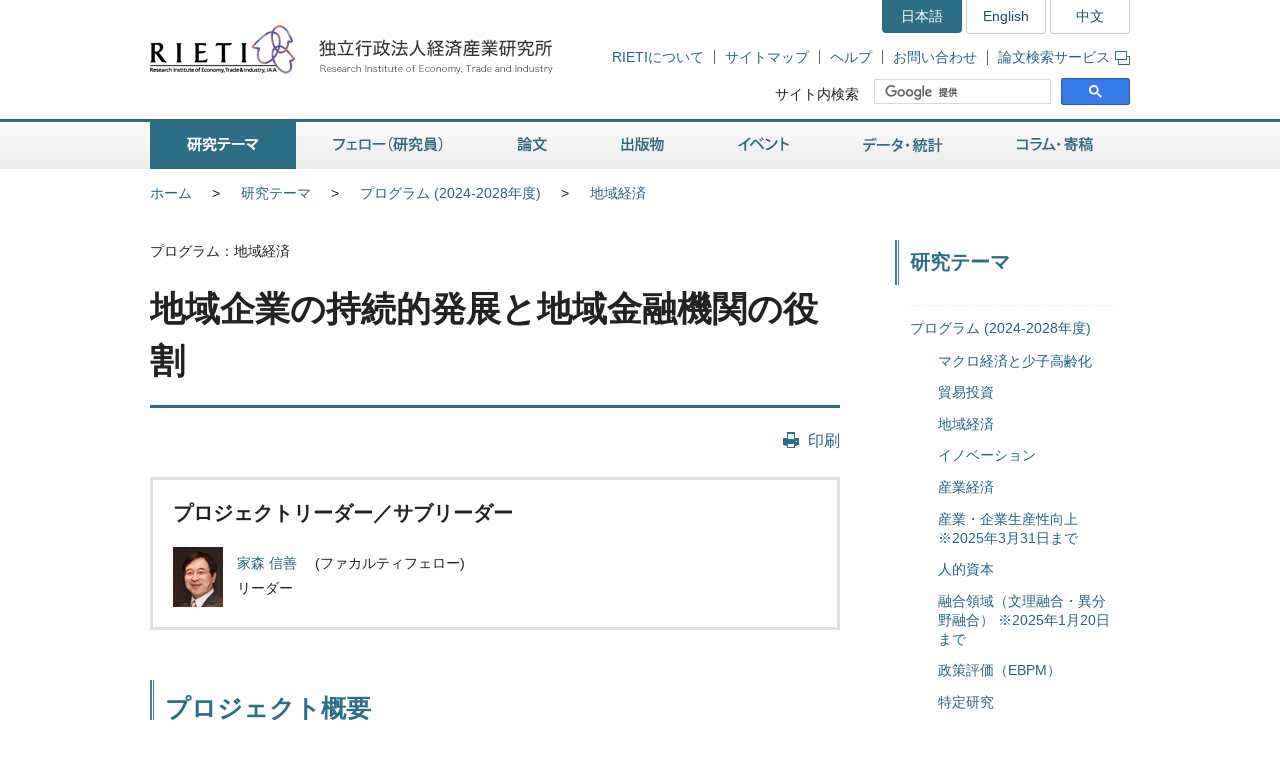

--- FILE ---
content_type: text/html
request_url: https://www.rieti.go.jp/jp/projects/program_2020/pg-03/011.html
body_size: 7559
content:
<!DOCTYPE html>
<html lang="ja">
<head>
<meta charset="UTF-8">
<meta http-equiv="X-UA-Compatible" content="IE=Edge">
<meta name="viewport" content="width=device-width, initial-scale=1">
<title>RIETI - 地域企業の持続的発展と地域金融機関の役割</title>
<meta name="description" content="コロナ禍による財務の悪化、ビジネスモデルの変革、事業承継、脱炭素化、スタートアップの育成などの中小企業や地域経済の課題に対して、地域金融機関には金融を超えた幅広い支援が期待されるようになっているが、企業からの評価は必ずしも高くない。金融機関の掲げる戦略と現場の行動に齟齬があるのではないかという問題意識を持って、本プロジェクトでは、地域金融機関の支店長に対するアンケート調査を実施する。その調査結果を踏まえて、前回調査（2019年）からの事業性評価の取り組みや能力の変化状況と、地域金融機関の挑戦（たとえば、経営者保証に依存しない融資慣行の確立）についての現状と課題を分析する。">
<meta name="keywords" content="家森 信善,RIETI,経済産業研究所">
<link rel="shortcut icon" href="/favicon.ico">
<!-- CSS -->
<link rel="stylesheet" href="/jp/common/css/normalize.css">
<link rel="stylesheet" href="/jp/common/css/style.css">
<link rel="stylesheet" href="/jp/common/css/print.css" media="print">
<link rel="stylesheet" href="/jp/common/css/highslide.css">
<!-- JS -->
<script src="/jp/common/js/jquery-3.7.1.min.js"></script>
<script src="/jp/common/js/jquery-accessibleMegaMenu.js"></script>
<script src="/jp/common/js/script.js"></script>
<script src="/jp/common/js/highslide.js"></script>
<script type="text/javascript" src="/jp/common/js/MathJax-2.7.9/MathJax.js?config=TeX-AMS-MML_HTMLorMML"></script>
<link rel="alternate" type="application/rss+xml" title="RSS" href="/jp/rss/index.rdf">

<!-- Google Tag Manager -->
<script>(function(w,d,s,l,i){w[l]=w[l]||[];w[l].push({'gtm.start':
new Date().getTime(),event:'gtm.js'});var f=d.getElementsByTagName(s)[0],
j=d.createElement(s),dl=l!='dataLayer'?'&l='+l:'';j.async=true;j.src=
'https://www.googletagmanager.com/gtm.js?id='+i+dl;f.parentNode.insertBefore(j,f);
})(window,document,'script','dataLayer','GTM-TKGHHPN');</script>
<!-- End Google Tag Manager -->


</head>

        <body>

<!-- Google Tag Manager (noscript) -->
<noscript><iframe src="https://www.googletagmanager.com/ns.html?id=GTM-TKGHHPN"
height="0" width="0" style="display:none;visibility:hidden" title="Google Tag Manager (noscript)"></iframe></noscript>
<!-- End Google Tag Manager (noscript) -->

<div id="pageTop" class="wrapper">
<noscript><p class="jsAlrt">このサイトではJavascript機能をOnにしてご利用ください。</p></noscript>
<div id="blockskip"><a href="#contents">ページの本文へ</a></div>

<!-- HEADER ================================================ -->
<header role="banner">
	<span class="logo">
		<a href="/jp/">
			<img src="/jp/common/img/head-rieti-logo.png" alt="RIETI 独立行政法人経済産業研究所（RIETI Research Institute of Economy, Trade and Industry）" width="430" height="50" class="pc">
			<img src="/jp/common/img/sp-head-rieti-logo.png" alt="RIETI 独立行政法人経済産業研究所（RIETI Research Institute of Economy, Trade and Industry）" width="363" height="122"  class="sp">
		</a>
	</span>
<!-- ヘッダーメニュー -->
<div class="headMenu">
		<ul class="language">
			<li class="current">日本語</li>
			<li lang="en"><a href="/en/">English</a></li>
			<li lang="zh-cn"><a href="/cn/">中文</a></li>
		</ul>
		<ul class="headNav">
			<li><a href="/jp/about/">RIETIについて</a></li>
			<li><a href="/jp/site_map.html">サイトマップ</a></li>
			<li><a href="/jp/faq.html">ヘルプ</a></li>
			<li><a href="/jp/press/contact_rieti.html">お問い合わせ</a></li>
			<li><a href="https://s-opac.net/Opac/search.htm?s=M91f2cGreDGeL-EzzaViKuU1jNd" target="_blank">論文検索サービス<img src="/jp/common/img/icon-popup01.png" alt="新規ウィンドウが開きます" width="15" height="14" class="popup"></a></li>
		</ul>
		<dl class="search">
			<dt><label for="gsc-i-id1">サイト内検索</label></dt>
			<dd>
				<!-- Google Custom Search -->
				<script>
					(function() {
						var cx = '014259133438968854769:gz7tw9c6gcc';
						var gcse = document.createElement('script');
						gcse.type = 'text/javascript';
						gcse.async = true;
						gcse.src = 'https://cse.google.com/cse.js?cx=' + cx;
						var s = document.getElementsByTagName('script')[0];
						s.parentNode.insertBefore(gcse, s);
					})();
				</script>
				<gcse:searchbox-only></gcse:searchbox-only>
				<!-- /Google Custom Search -->
			</dd>
		</dl>
	</div>
	<a href="/jp/search.html" class="btnSearch sp"><img src="/jp/common/img/sp-icon-search.png" alt="検索"></a>
	<span class="btnMenu sp">メニュー</span>

</header>

<!-- GNAV ==================================================== -->
<nav class="gNav" role="navigation">
    <!-- グローバルナビゲーション -->
    <ul class="nav-menu pc">
		<li class="nav-item projects">
			<a href="/jp/projects/">研究テーマ</a>
			<div class="sub-nav">
				<ul class="sub-nav-group">
					<li><a href="/jp/projects/program_2024/">プログラム (2024-2028年度)</a></li>
					<li><a href="/jp/projects/program_2020/">プログラム (2020-2023年度)</a></li>
					<li><a href="/jp/projects/program_2016/">プログラム (2016-2019年度)</a></li>
					<li><a href="/jp/projects/program/">プログラム (2011-2015年度)</a></li>
					<li><a href="/jp/projects/prd/top.html">政策研究領域 (2006-2010年度)</a></li>
					<li><a href="/jp/projects/mct.html">主要政策研究課題 (2003-2005年度)</a></li>
					<li><a href="/jp/projects/meti_index.html">経済産業省共同プロジェクト</a></li>
					<li><a href="/jp/projects/project-contents.html">プロジェクトコンテンツ</a></li>
					<li><a href="/jp/projects/research_activity/">調査</a></li>
				</ul>
			</div>
		</li>
		<li class="nav-item fellows">
			<a href="/jp/fellows/">フェロー（研究員）</a>
			<div class="sub-nav">
				<ul class="sub-nav-group">
					<li><a href="/jp/fellows/title_index.html">肩書き別一覧</a></li>
				  <li><a href="/jp/fellows/abc_index.html">アルファベット順</a></li>
				  <li><a href="/jp/fellows/past_index.html">過去の在籍者</a></li>
				  <li><a href="/jp/fellows/activities.html">フェローの活動</a></li>
				</ul>
			</div>
		</li>
		<li class="nav-item data">
			<a href="/jp/data/">論文</a>
			<div class="sub-nav">
				<ul class="sub-nav-group">
					<li><a href="/jp/publications/act_dp.html">ディスカッション・ペーパー（日本語）</a></li>
					<li><a href="/jp/publications/act_dp_en.html">ディスカッション・ペーパー（英語）</a></li>
					<li><a href="/jp/publications/act_pdp.html">ポリシー・ディスカッション・ペーパー（日本語）</a></li>
					<li><a href="/jp/publications/act_pdp_en.html">ポリシー・ディスカッション・ペーパー（英語）</a></li>
					<li><a href="/jp/publications/act_tp.html">テクニカル・ペーパー（日本語）</a></li>
					<li><a href="/jp/publications/act_tp_en.html">テクニカル・ペーパー（英語）</a></li>
					<li><a href="/jp/publications/nts/">ノンテクニカルサマリー</a></li>
					<li><a href="/jp/publications/published/">英文査読付学術誌等掲載リスト</a></li>
					<li><a href="/jp/publications/act_rd.html">Research Digest</a></li>
					<li><a href="/jp/publications/act_pap.html">政策分析論文</a></li>
					<li><a href="/jp/publications/act_rr.html">調査レポート</a></li>
					<li><a href="https://s-opac.net/Opac/search.htm?s=M91f2cGreDGeL-EzzaViKuU1jNd" target="_blank">論文検索サービス<img src="/jp/common/img/icon-popup01.png" alt="新規ウィンドウが開きます" width="15" height="14" class="popup"></a></li>
				</ul>
			</div>
		</li>
		<li class="nav-item publications">
			<a href="/jp/publications/">出版物</a>
			<div class="sub-nav">
				<ul class="sub-nav-group">
					<li><a href="/jp/publications/act_rb.html">RIETIブックス（日本語）</a></li>
					<li><a href="/jp/publications/act_rb_en.html">RIETIブックス（英語）</a></li>
					<li><a href="/jp/publications/hjtip/">通商産業政策史</a></li>
					<li><a href="/jp/publications/archives.html">著者からひとこと</a></li>
					<li><a href="/jp/publications/ebook/">RIETI電子書籍</a></li>
					<li><a href="/jp/about/pr/">年次報告書・広報誌（RIETI Highlight）</a></li>
					<li><a href="/jp/publications/act_bk.html">その他出版物（日本語）</a></li>
					<li><a href="/jp/publications/act_bk_en.html">その他出版物（英語）</a></li>
				</ul>
			</div>
		</li>
		<li class="nav-item events">
			<a href="/jp/events/">イベント</a>
			<div class="sub-nav">
				<ul class="sub-nav-group">
					<li><a href="/jp/events/symposium.html">シンポジウム</a></li>
					<li><a href="/jp/events/workshop.html">ワークショップ</a></li>
					<li><a href="/jp/events/bbl/">BBLセミナー</a></li>
					<li><a href="/jp/events/archived_seminar.html">終了したセミナーシリーズ</a></li>
				</ul>
			</div>
		</li>
		<li class="nav-item database">
			<a href="/jp/database/">データ・統計</a>
			<div class="sub-nav">
				<ul class="sub-nav-group">
					<li><a href="/jp/database/jip.html">JIPデータベース</a></li>
					<li><a href="/jp/database/r-jip.html">R-JIPデータベース</a></li>
					<li><a href="/jp/database/cip.html">CIPデータベース</a></li>
					<li><a href="/jp/database/jlcp.html">JLCPデータベース</a></li>
					<li><a href="/jp/database/policyuncertainty/index.html">日本の政策不確実性指数</a></li>
					<li><a href="/users/eeri/">産業別名目・実質実効為替レート</a></li>
					<li><a href="/users/amu/">AMU and AMU Deviation Indicators</a></li>
					<li><a href="/jp/projects/jstar/">JSTAR（くらしと健康の調査）</a></li>
					<li><a href="/jp/projects/rieti-tid/">RIETI-TID</a></li>
					<li><a href="/jp/database/d01.html">長期接続産業連関データベース</a></li>
					<li><a href="/jp/database/d02.html">マイクロデータ計量分析プロジェクト</a></li>
					<li><a href="/jp/database/fdi.html">海外直接投資データベース</a></li>
					<li><a href="/jp/database/d03.html">ICPAプロジェクト</a></li>
					<li><a href="/jp/database/d06.html">リンク集</a></li>
				</ul>
			</div>
		</li>
		<li class="nav-item papers">
			<a href="/jp/papers/">コラム・寄稿</a>
			<div class="sub-nav">
				<ul class="sub-nav-group">
					<li><a href="/jp/columns/">コラム</a></li>
					<li><a href="/jp/special/special_report/">Special Report</a></li>
					<li><a href="/jp/special/ebpm_report/">EBPM Report</a></li>
					<li><a href="/jp/special/af/">フェローに聞く</a></li>
					<li><a href="/jp/papers/fellow-contents.html">フェローの連載</a></li>
					<li><a href="/jp/special/p_a_w/">世界の視点から</a></li>
					<li><a href="/jp/columns/special.html">特別コラム</a></li>
					<li><a href="/jp/papers/contribution/">新聞・雑誌等への寄稿</a></li>
					<li><a href="/jp/special/other-contents.html">特別企画</a></li>
					<li><a href="/jp/papers/journal/">経済産業ジャーナル</a></li>
				</ul>
			</div>
		</li>
	</ul>
	<div class="sp-gNav">
		<ul class="nav-menu">
			<li><a href="/jp/projects/">研究テーマ</a></li>
			<li><a href="/jp/fellows/">フェロー（研究員）</a></li>
			<li><a href="/jp/data/">論文</a></li>
			<li><a href="/jp/publications/">出版物</a></li>
			<li><a href="/jp/events/">イベント</a></li>
			<li><a href="/jp/database/">データ・統計</a></li>
			<li><a href="/jp/papers/">コラム・寄稿</a></li>
		</ul>
		<ul class="sp-headNav">
			<li><a href="/jp/site_map.html">サイトマップ</a></li>
			<li><a href="/jp/faq.html">ヘルプ</a></li>
			<li><a href="/jp/press/contact_rieti.html">お問い合せ</a></li>
		</ul>
		<p class="nav-close"><a href="#">閉じる</a></p>
	</div>
</nav>


<!-- CONTENTS ================================================ -->
<div id="contents">
	<div class="inner">

		<!-- CONTENTS - BREADCRUMB ========================================= -->
		<div class="breadcrumb">
            <!--普通の記事アーカイブ、自カテゴリも表示する-->
			<ul>
				<li class="pc"><a href="/jp/">ホーム</a></li><li><a href="/jp/projects/index.html">研究テーマ</a></li><li class="pc"><a href="/jp/projects/program_2024/index.html">プログラム (2024-2028年度)</a></li><li class="pc"><a href="/jp/projects/program_2024/pg-03/index.html">地域経済</a></li>
			</ul>
	
	

		</div>

		<!-- CONTENTS - MAIN ========================================= -->
		<main role="main">
			<p>プログラム：地域経済 </p>
			<h1>地域企業の持続的発展と地域金融機関の役割</h1>

			<div class="btnBox">
				<p class="btnPrint pc"><a href="javascript:print();">印刷</a></p>
			<!-- /btnBox --></div>
            
            <div class="userBox02">
                <h3>プロジェクトリーダー／サブリーダー</h3>
                <div class="wrapper">
            
            <p class="photo"><img src="/users/yamori-nobuyoshi/photo_s.jpg"  width="50" height="60" alt="家森 信善 顔写真" title="家森 信善 顔写真"></p>
            
            <div class="detail">
                <p>
                
                <a href="/users/yamori-nobuyoshi/index.html">
                
                家森 信善 
                </a>
                <span>(ファカルティフェロー)</span>
                </p>
                
                <p><p>リーダー</p></p>
                
            </div>
        </div>















            <!-- /userBox02 --></div>
            
			<article class="detailProgram">
				
                <h2>プロジェクト概要</h2>
                
				<div class="read">
                <p>コロナ禍による財務の悪化、ビジネスモデルの変革、事業承継、脱炭素化、スタートアップの育成などの中小企業や地域経済の課題に対して、地域金融機関には金融を超えた幅広い支援が期待されるようになっているが、企業からの評価は必ずしも高くない。金融機関の掲げる戦略と現場の行動に齟齬があるのではないかという問題意識を持って、本プロジェクトでは、地域金融機関の支店長に対するアンケート調査を実施する。その調査結果を踏まえて、前回調査（2019年）からの事業性評価の取り組みや能力の変化状況と、地域金融機関の挑戦（たとえば、経営者保証に依存しない融資慣行の確立）についての現状と課題を分析する。</p>  
                <p>
                
                プロジェクト期間：
                
                
                2023年4月 3日
                
                〜
                
                
                2025年9月30日
                </p>
                <p>（上記プロジェクト期間のうち、研究活動期間は2023年4月3日 〜 2025年3月31日とし、データ利用報告期間は2025年4月1日 〜 2025年9月30日とする）</p>
				</div>
                
                <h2>主要成果物</h2>
				<h3 class="decor01">2025年度の成果</h3>
<h4 class="decor02">RIETIディスカッション・ペーパー</h4>
<div class="listBox03">
<ul>
<li><span class="txtSmall">25-E-039</span><br /><a href="/jp/publications/summary/25040012.html">"Impact of the Closure of Large Establishments on Regional Productivity" (ADACHI Yusuke, OGAWA Hikaru and TSUBUKU Masafumi)</a></li>
</ul>
</div>
<h3 class="decor01">2024年度の成果</h3>
<h4 class="decor02">RIETIディスカッション・ペーパー</h4>
<div class="listBox03">
<ul>
<li><span class="txtSmall">24-J-030</span><br /><a href="/jp/publications/summary/24120003.html">「挑戦する企業・地域を支える地域金融機関の営業現場の取り組みの現状と課題：2023年・地域企業の持続的発展のための地域金融の現状と課題に関する実態調査の結果概要」 (家森 信善、相澤 朋子、浅井 義裕、海野 晋悟、尾﨑 泰文、尾島 雅夫、近藤 万峰、津布久 将史、冨村 圭、永田 邦和、橋本 理博、播磨谷 浩三)</a></li>
</ul>
</div>
                

			<!-- /detailProgram --></article>
		
		</main>


		<!-- CONTENTS - SIDE NAV ================================================ -->
		<aside class="side" role="complementary">
<div class="columns">

	
	

	
	
		
		
            
        
	

	
	
		
		
            
        
	

	
	
		
		
            
        
	


<!-- リスタート -->


	
	

	
	
        
            <h2>研究テーマ</h2>
            <div class="listMenu">
            
			<ul>
                
            
                <li><a href="/jp/projects/program_2024/index.html">プログラム (2024-2028年度)</a>
                
                <ul>
                    
                    <!--cat_3-->
                        <li><a href="/jp/projects/program_2024/pg-01/index.html">マクロ経済と少子高齢化</a></li>
                    <!--cat_3-->
                
                
                
                    
                    <!--cat_3-->
                        <li><a href="/jp/projects/program_2024/pg-02/index.html">貿易投資</a></li>
                    <!--cat_3-->
                
                
                
                    
                    
                        <li><a href="/jp/projects/program_2024/pg-03/index.html">地域経済</a>                            
                            
                        </li>
                    <!--cat_3-->
                
                
                
                    
                    <!--cat_3-->
                        <li><a href="/jp/projects/program_2024/pg-04/index.html">イノベーション</a></li>
                    <!--cat_3-->
                
                
                
                    
                    <!--cat_3-->
                        <li><a href="/jp/projects/program_2024/pg-05/index.html">産業経済</a></li>
                    <!--cat_3-->
                
                
                
                    
                    <!--cat_3-->
                        <li><a href="/jp/projects/program_2024/pg-06/index.html">産業・企業生産性向上 ※2025年3月31日まで</a></li>
                    <!--cat_3-->
                
                
                
                    
                    <!--cat_3-->
                        <li><a href="/jp/projects/program_2024/pg-07/index.html">人的資本</a></li>
                    <!--cat_3-->
                
                
                
                    
                    <!--cat_3-->
                        <li><a href="/jp/projects/program_2024/pg-08/index.html">融合領域（文理融合・異分野融合） ※2025年1月20日まで</a></li>
                    <!--cat_3-->
                
                
                
                    
                    <!--cat_3-->
                        <li><a href="/jp/projects/program_2024/pg-09/index.html">政策評価（EBPM）</a></li>
                    <!--cat_3-->
                
                
                
                    
                    <!--cat_3-->
                        <li><a href="/jp/projects/program_2024/pg-10/index.html">特定研究</a></li>
                    <!--cat_3-->
                </ul>
                
                </li>
            <!--cat_2-->
			
            
			
                
            <!--cat_2-->
                <li><a href="/jp/projects/program_2020/index.html">プログラム (2020-2023年度)</a></li>
            <!--cat_2-->
			
            
			
                
            <!--cat_2-->
                <li><a href="/jp/projects/program_2016/index.html">プログラム (2016-2019年度)</a></li>
            <!--cat_2-->
			
            
			
                
            <!--cat_2-->
                <li><a href="/jp/projects/program/index.html">プログラム (2011-2015年度)</a></li>
            <!--cat_2-->
			
            
			
                
            <!--cat_2-->
                <li><a href="/jp/projects/prd/top.html">政策研究領域 (2006-2010年度)</a></li>
            <!--cat_2-->
			
            
			
                
            <!--cat_2-->
                <li><a href="/jp/projects/mct.html">主要政策研究課題 (2003-2005年度)</a></li>
            <!--cat_2-->
			
            
			
                
            <!--cat_2-->
                <li><a href="/jp/projects/meti_index.html">経済産業省共同プロジェクト</a></li>
            <!--cat_2-->
			
            
			
                
            <!--cat_2-->
                <li><a href="/jp/projects/project-contents.html">プロジェクトコンテンツ</a></li>
            <!--cat_2-->
			
            
			
                
            <!--cat_2-->
                <li><a href="/jp/projects/research_activity/index.html">調査</a></li>
            <!--cat_2-->
			</ul>
            
        
	

	
	
        
	

	
	
        
	


<!-- /listMenu --></div>
<!-- /columns --></div>
<div class="mediaLink">
				<h2>情報発信</h2>
				<ul class="listItem">
					<li class="mail"><a href="/jp/newsletter.html">ニュースレター</a></li>
					<li class="rss"><a href="/jp/rss/index.rdf">更新情報RSS配信</a></li>
					<li class="facebook"><a href="https://www.facebook.com/Japan.RIETI" target="_blank">Facebook</a></li>
					<li class="twitter"><a href="https://twitter.com/RIETIjp" target="_blank">X</a></li>
					<li class="youtube"><a href="https://www.youtube.com/user/rietichannel" target="_blank">YouTube</a></li>
				</ul>
			<!-- /mediaLink --></div>
<!-- /side --></aside>


	<!-- /inner --></div>
<!-- /contents --></div>


        <!-- FOOTER NAV ================================================ -->
<div class="footNav">
	<div class="inner">
		<!-- フッターナビ -->
    	<dl>
			<dt><a href="/jp/projects/">研究テーマ</a></dt>
			<dd>
				<ul>
					<li><a href="/jp/projects/program_2024/">プログラム (2024-2028年度)</a></li>
					<li><a href="/jp/projects/program_2020/">プログラム (2020-2023年度)</a></li>
					<li><a href="/jp/projects/program_2016/">プログラム (2016-2019年度)</a></li>
					<li><a href="/jp/projects/program/">プログラム (2011-2015年度)</a></li>
					<li><a href="/jp/projects/prd/">政策研究領域 (2006-2010年度)</a></li>
					<li><a href="/jp/projects/meti_index.html">経済産業省共同プロジェクト</a></li>
					<li><a href="/jp/projects/project-contents.html">プロジェクトコンテンツ</a></li>
					<li><a href="/jp/projects/research_activity/">調査</a></li>
				</ul>
			</dd>
			<dt><a href="/jp/fellows/">フェロー（研究員）</a></dt>
			<dd></dd>
		</dl>
		<dl>
			<dt><a href="/jp/data/">論文</a></dt>
			<dd>
				<ul>
					<li><a href="/jp/publications/act_dp.html">ディスカッション・ペーパー（日本語）</a></li>
					<li><a href="/jp/publications/act_dp_en.html">ディスカッション・ペーパー（英語）</a></li>
					<li><a href="/jp/publications/act_pdp.html">ポリシー・ディスカッション・ペーパー（日本語）</a></li>
					<li><a href="/jp/publications/act_pdp_en.html">ポリシー・ディスカッション・ペーパー（英語）</a></li>
					<li><a href="/jp/publications/act_tp.html">テクニカル・ペーパー（日本語）</a></li>
					<li><a href="/jp/publications/act_tp_en.html">テクニカル・ペーパー（英語）</a></li>
					<li><a href="/jp/publications/nts/">ノンテクニカルサマリー</a></li>
					<li><a href="/jp/publications/published/">英文査読付学術誌等掲載リスト</a></li>
					<li><a href="/jp/publications/act_rd.html">Research Digest</a></li>
					<li><a href="/jp/publications/act_pap.html">政策分析論文</a></li>
					<li><a href="/jp/publications/act_rr.html">調査レポート</a></li>
					<li><a href="https://s-opac.net/Opac/search.htm?s=M91f2cGreDGeL-EzzaViKuU1jNd" target="_blank">論文検索サービス<img src="/jp/common/img/icon-popup02.png" alt="新規ウィンドウが開きます" width="15" height="14" class="popup"></a></li>
				</ul>
			</dd>
		</dl>
		<dl>
			<dt><a href="/jp/publications/">出版物</a></dt>
			<dd>
				<ul>
					<li><a href="/jp/publications/act_rb.html">RIETIブックス（日本語）</a></li>
					<li><a href="/jp/publications/act_rb_en.html">RIETIブックス（英語）</a></li>
					<li><a href="/jp/publications/hjtip/">通商産業政策史</a></li>
					<li><a href="/jp/publications/archives.html">著者からひとこと</a></li>
					<li><a href="/jp/publications/ebook/">RIETI電子書籍</a></li>
					<li><a href="/jp/about/pr/">年次報告書・広報誌（RIETI Highlight）</a></li>
					<li><a href="/jp/publications/act_bk.html">その他出版物（日本語）</a></li>
					<li><a href="/jp/publications/act_bk_en.html">その他出版物（英語）</a></li>
				</ul>
			</dd>
		</dl>
		<dl>
			<dt><a href="/jp/events/">イベント</a></dt>
			<dd>
				<ul>
					<li><a href="/jp/events/symposium.html">シンポジウム</a></li>
					<li><a href="/jp/events/workshop.html">ワークショップ</a></li>
					<li><a href="/jp/events/bbl/">BBLセミナー</a></li>
					<li><a href="/jp/events/archived_seminar.html">終了したセミナーシリーズ</a></li>
				</ul>
			</dd>
		</dl>
		<dl>
			<dt><a href="/jp/database/">データ・統計</a></dt>
			<dd>
				<ul>
					<li><a href="/jp/database/jip.html">JIPデータベース</a></li>
					<li><a href="/jp/database/r-jip.html">R-JIPデータベース</a></li>
					<li><a href="/jp/database/cip.html">CIPデータベース</a></li>
					<li><a href="/jp/database/jlcp.html">JLCPデータベース</a></li>
					<li><a href="/jp/database/policyuncertainty/index.html">日本の政策不確実性指数</a></li>
					<li><a href="/users/eeri/">産業別名目・実質実効為替レート</a></li>
					<li><a href="/users/amu/">AMU and AMU Deviation Indicators</a></li>
					<li><a href="/jp/projects/jstar/">JSTAR（くらしと健康の調査）</a></li>
					<li><a href="/jp/projects/rieti-tid/">RIETI-TID</a></li>
					<li><a href="/jp/database/d01.html">長期接続産業連関データベース</a></li>
					<li><a href="/jp/database/d02.html">マイクロデータ計量分析プロジェクト</a></li>
					<li><a href="/jp/database/fdi.html">海外直接投資データベース</a></li>
					<li><a href="/jp/database/d03.html">ICPAプロジェクト</a></li>
					<li><a href="/jp/database/d06.html">リンク集</a></li>
				</ul>
			</dd>
		</dl>
		<dl>
			<dt><a href="/jp/papers/">コラム・寄稿</a></dt>
			<dd>
				<ul>
					<li><a href="/jp/columns/">コラム</a></li>
					<li><a href="/jp/special/special_report/">Special Report</a></li>
					<li><a href="/jp/special/ebpm_report/">EBPM Report</a></li>
					<li><a href="/jp/special/af/">フェローに聞く</a></li>
					<li><a href="/jp/papers/fellow-contents.html">フェローの連載</a></li>
					<li><a href="/jp/special/p_a_w/">世界の視点から</a></li>
					<li><a href="/jp/columns/special.html">特別コラム</a></li>
					<li><a href="/jp/papers/contribution/">新聞・雑誌等への寄稿</a></li>
					<li><a href="/jp/special/other-contents.html">特別企画</a></li>
					<li><a href="/jp/papers/journal/">経済産業ジャーナル</a></li>
				</ul>
			</dd>
		</dl>
	</div>
<!-- /footNav --></div>
<!-- FOOTER ================================================ -->
<footer role="contentinfo">
	<div class="inner">
<!-- フッターメニュー -->
<ul class="footMenu">
			<li><a href="/jp/about/">RIETIについて</a></li>
			<li><a href="/jp/privacy/">個人情報保護</a></li>
			<li><a href="/jp/about/accessibility.html">ウェブアクセシビリティ方針</a></li>
			<li><a href="/jp/site.html">RIETIウェブサイトについて</a></li>
			<li><a href="/jp/site_map.html">サイトマップ</a></li>
			<li><a href="/jp/faq.html">ヘルプ</a></li>
			<li><a href="/jp/press/contact_rieti.html">お問い合わせ</a></li>
			<li><a href="http://www.meti.go.jp/" target="_blank">経済産業省</a></li>
		</ul>

		<p class="note"><strong>独立行政法人経済産業研究所（法人番号 6010005005426）</strong></p>
		<p class="note">当サイト内の署名記事は、執筆者個人の責任で発表するものであり、経済産業研究所としての見解を示すものでは有りません。<br>掲載している肩書や数値、固有名詞などは、原則として初掲載当時のものです。当サイトのコンテンツを転載される場合は、事前にご連絡ください。</p>
		<div class="pageTop"><a href="#pageTop">"ページの先頭へ戻る</a></div>
	</div>
<!-- /footer --></footer>

<!-- /wrapper --></div>

<div id="fb-root"></div>
<script async defer crossorigin="anonymous" src="https://connect.facebook.net/ja_JP/sdk.js#xfbml=1&version=v4.0"></script>

</body>
</html>
             
             
		
        
	



--- FILE ---
content_type: text/css
request_url: https://www.rieti.go.jp/jp/common/css/print.css
body_size: 974
content:
@charset "UTF-8";
			
/* All browser setting
============================================================================= */
body {
	width: 100%!important;
	margin: 0!important;
	padding: 0!important;
	background: none;
	color: #000000;
	font-size: 100%;
	font-family: "游ゴシック体", YuGothic, "游ゴシック", "Yu Gothic", "Hiragino Sans", "ヒラギノ角ゴシック", "Hiragino Kaku Gothic ProN", "Hiragino Kaku Gothic Pro", Meiryo, "メイリオ", "MS PGothic", "ＭＳ Ｐゴシック", sans-serif;
	line-height: 1.6;
	overflow: visible;
}
img {
	border: none;
}
header .headMenu,
nav.gNav,
aside.side,
.footNav,
footer .footMenu,
footer .pageTop,
.printNone {
	display: none!important;
}
header {
	position: relative;
	border-bottom: 3px solid #CCCCCC;
}
header .logo {
	margin: 20px 0;
}
#contents main {
	float: none;
	width: 100%!important;
	overflow: visible!important;
}
#contents main .print {
	display: block;
}
footer {
	background: none;
	border: none;
}
footer .note {
	padding-top: 20px;
	border-top: 3px solid #CCCCCC;
	color: #666666;
	font-size: 90%;
}